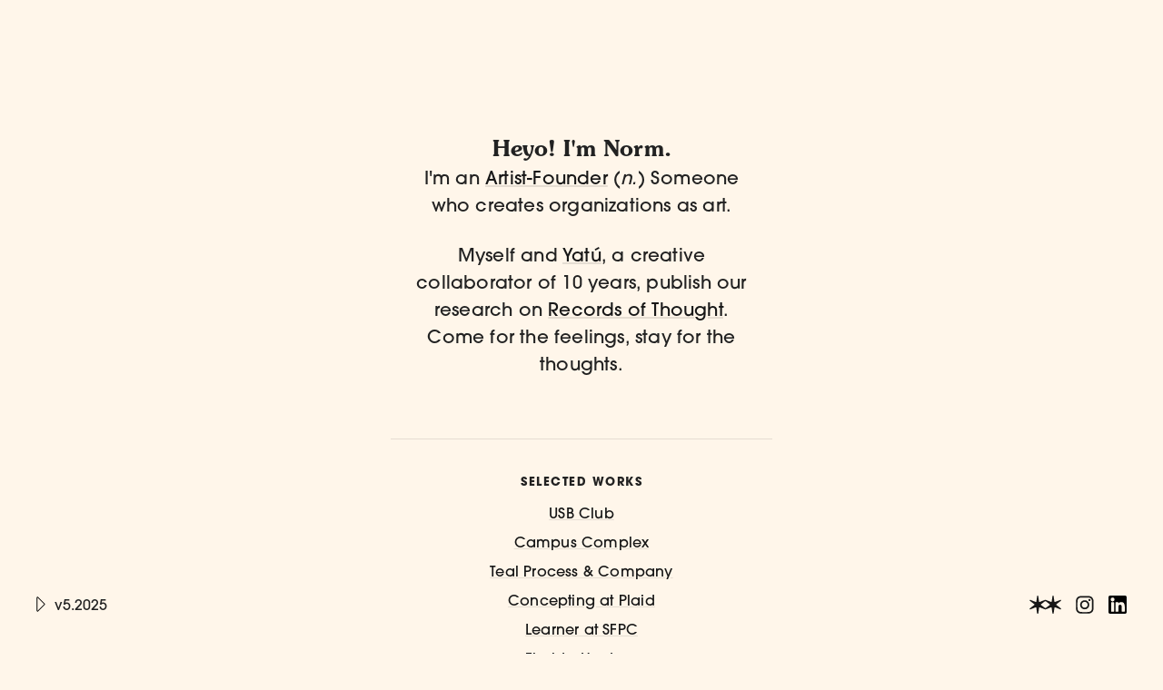

--- FILE ---
content_type: text/html; charset=utf-8
request_url: http://wadeful.net/
body_size: 18075
content:
<!DOCTYPE html>
<html>
  <head>
    <title>Wadeful</title>
    <link rel="stylesheet" type="text/css" href="css/normalize.css">
    <link rel="stylesheet" type="text/css" href="css/skeleton.css">
    <link rel="stylesheet" type="text/css" href="css/main.css">
    <link rel="stylesheet" type="text/css" href="https://use.typekit.net/bkn6wwa.css">
    <link rel="stylesheet" type="text/css" href="css/home.css">
    <script src="js/jquery-3.3.1.min.js"></script>
    <script src="js/modernizr.custom.js"></script>
    <script src="js/ga.js"></script>
    <meta name="viewport" content="width=device-width, initial-scale=1">
  </head>
  <body class="to-hide">
    <div class="body-container">
      <div class="intro-container">
        <div class="intro-container__footer">
          <div class="hero__footer show-last">
            <div class="hero__footer-toggle">
              <div class="select-wrapper">
                <div class="select-wrapper__arrow"><?xml version="1.0" encoding="UTF-8"?>
<svg width="10px" height="17px" viewBox="0 0 10 17" version="1.1" xmlns="http://www.w3.org/2000/svg" xmlns:xlink="http://www.w3.org/1999/xlink">
    <!-- Generator: Sketch 51.2 (57519) - http://www.bohemiancoding.com/sketch -->
    <title>icon-arrow</title>
    <desc>Created with Sketch.</desc>
    <defs></defs>
    <g id="attempt-004" stroke="none" stroke-width="1" fill="none" fill-rule="evenodd">
        <g id="Artboard-2" transform="translate(-128.000000, -114.000000)" fill="#FFF6EA" fill-rule="nonzero" stroke="#000000">
            <path d="M124.838835,116.942795 C124.745067,116.849027 124.61789,116.796349 124.485281,116.796349 C124.209139,116.796349 123.985281,117.020206 123.985281,117.296349 L123.985281,127.485281 C123.985281,127.761424 124.209139,127.985281 124.485281,127.985281 L134.674214,127.985281 C134.806822,127.985281 134.933999,127.932603 135.027767,127.838835 C135.223029,127.643573 135.223029,127.32699 135.027767,127.131728 L124.838835,116.942795 Z" id="icon-arrow" transform="translate(129.485281, 122.485281) rotate(-135.000000) translate(-129.485281, -122.485281) "></path>
        </g>
    </g>
</svg>
                </div>
                <select>
                  <option value="1">v1.2014</option>
                  <option value="2">v2.2016</option>
                  <option value="3">v3.2017</option>
                  <option value="4">v4.2018</option>
                  <option value="5" selected="selected">v5.2025</option>
                </select>
              </div>
            </div>
            <div class="hero__footer-icons"><a href="https://www.are.na/norman-o-hagan" target="_blank" rel="noopener noreferrer"><?xml version="1.0" encoding="UTF-8"?>
<svg width="35px" height="20px" viewBox="0 0 35 20" version="1.1" xmlns="http://www.w3.org/2000/svg" xmlns:xlink="http://www.w3.org/1999/xlink">
    <!-- Generator: Sketch 51.2 (57519) - http://www.bohemiancoding.com/sketch -->
    <title>Shape</title>
    <desc>Created with Sketch.</desc>
    <defs></defs>
    <g id="attempt-003" stroke="none" stroke-width="1" fill="none" fill-rule="evenodd">
        <g id="Desktop-HD-Copy-59" transform="translate(-1249.000000, -86.000000)" fill="#000000" fill-rule="nonzero">
            <g id="arena-logo" transform="translate(1249.000000, 86.000000)">
                <path d="M34.5233553,14.0125843 L29.7230592,10.3307865 C29.4292434,10.1060674 29.4292434,9.73707865 29.7230592,9.51168539 L34.5235855,5.83078652 C34.8183224,5.60561798 34.9415132,5.22516854 34.7975987,4.9858427 C34.6534539,4.74719101 34.2509539,4.66224719 33.9041776,4.79707865 L28.1959539,7.01595506 C27.8489474,7.15213483 27.5219737,6.96651685 27.4699342,6.6047191 L26.6115132,0.65752809 C26.5585526,0.295955056 26.2799342,0 25.9914145,0 C25.7042763,0 25.4258882,0.295955056 25.3743092,0.657303371 L24.5154276,6.60494382 C24.4629276,6.96674157 24.1364145,7.15191011 23.7889474,7.01617978 L18.1751316,4.8341573 C17.8269737,4.6988764 17.2598355,4.6988764 16.9125987,4.8341573 L11.2978618,7.01617978 C10.950625,7.15191011 10.6236513,6.96674157 10.5716118,6.60494382 L9.71388158,0.657303371 C9.66092105,0.295955056 9.38276316,0 9.09539474,0 C8.80710526,0 8.52825658,0.295955056 8.47644737,0.657303371 L7.61756579,6.60494382 C7.56552632,6.96674157 7.23878289,7.15191011 6.89154605,7.01617978 L1.18355263,4.79775281 C0.836546053,4.66224719 0.434736842,4.74764045 0.290592105,4.98606742 C0.146677632,5.22561798 0.269407895,5.60629213 0.563223684,5.83101124 L5.36421053,9.51191011 C5.65825658,9.73730337 5.65825658,10.1062921 5.36421053,10.331236 L0.563223684,14.0125843 C0.268486842,14.2377528 0.146447368,14.6408989 0.290131579,14.9078652 C0.434506579,15.1752809 0.836315789,15.2826966 1.18286184,15.1469663 L6.83973684,12.9298876 C7.18743421,12.794382 7.51072368,12.9788764 7.55930921,13.3406742 L8.37536184,19.3397753 C8.42463816,19.7008989 8.74792763,19.9966292 9.09378289,19.9966292 C9.43917763,19.9966292 9.76269737,19.7011236 9.81220395,19.3397753 L10.6296382,13.3406742 C10.6779934,12.9788764 11.0026645,12.7946067 11.3485197,12.9298876 L16.9125987,15.1092135 C17.259375,15.2453933 17.8267434,15.2453933 18.17375,15.1092135 L23.7369079,12.9298876 C24.0832237,12.794382 24.4069737,12.9788764 24.4564803,13.3406742 L25.2739145,19.3397753 C25.3227303,19.7008989 25.64625,19.9966292 25.9911842,19.9966292 C26.3370395,19.9966292 26.6605592,19.7011236 26.7096053,19.3397753 L27.5270395,13.3406742 C27.5767763,12.9788764 27.9000658,12.7946067 28.2463816,12.9298876 L33.9039474,15.1469663 C34.2493421,15.2826966 34.6523026,15.1750562 34.7964474,14.9080899 C34.9408224,14.641573 34.8180921,14.238427 34.5235855,14.0132584 L34.5233553,14.0125843 Z M22.3101974,10.3775281 L18.0825658,13.5539326 C17.7866776,13.7764045 17.3012829,13.7764045 17.0063158,13.5539326 L12.7773026,10.3775281 C12.4816447,10.1550562 12.4793421,9.78876404 12.7726974,9.56292135 L17.0095395,6.30606742 C17.3028947,6.08022472 17.7839145,6.08022472 18.0775,6.30606742 L22.3143421,9.56292135 C22.6083882,9.78853933 22.6060855,10.1548315 22.3097368,10.3777528 L22.3101974,10.3775281 Z" id="Shape"></path>
            </g>
        </g>
    </g>
</svg></a><a href="https://www.instagram.com/dayswegotaway/" target="_blank" rel="noopener noreferrer"><?xml version="1.0" encoding="UTF-8"?>
<svg width="20px" height="20px" viewBox="0 0 20 20" version="1.1" xmlns="http://www.w3.org/2000/svg" xmlns:xlink="http://www.w3.org/1999/xlink">
    <!-- Generator: Sketch 51.2 (57519) - http://www.bohemiancoding.com/sketch -->
    <title>Instagram_font_awesome</title>
    <desc>Created with Sketch.</desc>
    <defs></defs>
    <g id="attempt-003" stroke="none" stroke-width="1" fill="none" fill-rule="evenodd">
        <g id="Desktop-HD-Copy-59" transform="translate(-1300.000000, -86.000000)" fill="#000000" fill-rule="nonzero">
            <g id="Instagram_font_awesome" transform="translate(1300.000000, 86.000000)">
                <path d="M19.5909091,10.1363636 C19.5909091,12.0909091 19.5909091,13.4090909 19.5454545,14.1363636 C19.4545455,15.9090909 18.9545455,17.2727273 17.9545455,18.2272727 C16.9545455,19.1818182 15.6363636,19.7272727 13.8636364,19.8181818 C13.1363636,19.8636364 11.7727273,19.8636364 9.86363636,19.8636364 C7.90909091,19.8636364 6.59090909,19.8636364 5.86363636,19.8181818 C4.09090909,19.7272727 2.72727273,19.2272727 1.77272727,18.2272727 C0.818181818,17.2727273 0.272727273,15.9090909 0.181818182,14.1363636 C0.136363636,13.4090909 0.136363636,12.0454545 0.136363636,10.1363636 C0.136363636,8.22727273 0.136363636,6.86363636 0.181818182,6.13636364 C0.272727273,4.36363636 0.772727273,3 1.77272727,2.04545455 C2.72727273,1.09090909 4.09090909,0.545454545 5.86363636,0.454545455 C6.59090909,0.409090909 7.95454545,0.409090909 9.86363636,0.409090909 C11.8181818,0.409090909 13.1363636,0.409090909 13.8636364,0.454545455 C15.6363636,0.545454545 17,1.04545455 17.9545455,2.04545455 C18.9090909,3.04545455 19.4545455,4.36363636 19.5454545,6.13636364 C19.5454545,6.86363636 19.5909091,8.18181818 19.5909091,10.1363636 Z M10.8181818,2.13636364 C10.2272727,2.13636364 9.90909091,2.13636364 9.86363636,2.13636364 C9.81818182,2.13636364 9.5,2.13636364 8.90909091,2.13636364 C8.31818182,2.13636364 7.86363636,2.13636364 7.59090909,2.13636364 C7.27272727,2.13636364 6.86363636,2.13636364 6.36363636,2.18181818 C5.86363636,2.18181818 5.40909091,2.22727273 5.04545455,2.31818182 C4.68181818,2.36363636 4.36363636,2.45454545 4.13636364,2.54545455 C3.72727273,2.72727273 3.36363636,2.95454545 3,3.27272727 C2.68181818,3.59090909 2.45454545,3.95454545 2.27272727,4.40909091 C2.18181818,4.63636364 2.09090909,4.95454545 2.04545455,5.31818182 C2,5.68181818 1.95454545,6.09090909 1.90909091,6.63636364 C1.90909091,7.13636364 1.86363636,7.54545455 1.86363636,7.86363636 C1.86363636,8.18181818 1.86363636,8.63636364 1.86363636,9.18181818 C1.86363636,9.77272727 1.86363636,10.0909091 1.86363636,10.1363636 C1.86363636,10.1818182 1.86363636,10.5 1.86363636,11.0909091 C1.86363636,11.6818182 1.86363636,12.1363636 1.86363636,12.4090909 C1.86363636,12.7272727 1.86363636,13.1363636 1.90909091,13.6363636 C1.90909091,14.1363636 1.95454545,14.5909091 2.04545455,14.9545455 C2.13636364,15.3181818 2.18181818,15.6363636 2.27272727,15.8636364 C2.45454545,16.2727273 2.68181818,16.6363636 3,17 C3.31818182,17.3181818 3.68181818,17.5454545 4.13636364,17.7272727 C4.36363636,17.8181818 4.68181818,17.9090909 5.04545455,17.9545455 C5.40909091,18 5.81818182,18.0454545 6.36363636,18.0909091 C6.90909091,18.1363636 7.27272727,18.1363636 7.59090909,18.1363636 C7.90909091,18.1363636 8.36363636,18.1363636 8.90909091,18.1363636 C9.5,18.1363636 9.81818182,18.1363636 9.86363636,18.1363636 C9.90909091,18.1363636 10.2272727,18.1363636 10.8181818,18.1363636 C11.4090909,18.1363636 11.8636364,18.1363636 12.1363636,18.1363636 C12.4545455,18.1363636 12.8636364,18.1363636 13.3636364,18.0909091 C13.8636364,18.0909091 14.3181818,18.0454545 14.6818182,17.9545455 C15.0454545,17.9090909 15.3636364,17.8181818 15.5909091,17.7272727 C16,17.5454545 16.3636364,17.3181818 16.7272727,17 C17.0454545,16.6818182 17.2727273,16.3181818 17.4545455,15.8636364 C17.5454545,15.6363636 17.6363636,15.3181818 17.6818182,14.9545455 C17.7272727,14.5909091 17.7727273,14.1818182 17.8181818,13.6363636 C17.8181818,13.1363636 17.8636364,12.7272727 17.8636364,12.4090909 C17.8636364,12.0909091 17.8636364,11.6363636 17.8636364,11.0909091 C17.8636364,10.5 17.8636364,10.1818182 17.8636364,10.1363636 C17.8636364,10.0909091 17.8636364,9.77272727 17.8636364,9.18181818 C17.8636364,8.59090909 17.8636364,8.13636364 17.8636364,7.86363636 C17.8636364,7.54545455 17.8636364,7.13636364 17.8181818,6.63636364 C17.8181818,6.13636364 17.7727273,5.68181818 17.6818182,5.31818182 C17.6363636,4.95454545 17.5454545,4.63636364 17.4545455,4.40909091 C17.2727273,4 17.0454545,3.63636364 16.7272727,3.27272727 C16.4090909,2.95454545 16.0454545,2.72727273 15.5909091,2.54545455 C15.3636364,2.45454545 15.0454545,2.36363636 14.6818182,2.31818182 C14.3181818,2.27272727 13.9090909,2.22727273 13.3636364,2.18181818 C12.8636364,2.18181818 12.4545455,2.13636364 12.1363636,2.13636364 C11.8636364,2.13636364 11.4090909,2.13636364 10.8181818,2.13636364 Z M13.3636364,6.59090909 C14.3181818,7.54545455 14.8181818,8.72727273 14.8181818,10.1363636 C14.8181818,11.5454545 14.3181818,12.6818182 13.3636364,13.6818182 C12.4090909,14.6363636 11.2272727,15.1363636 9.81818182,15.1363636 C8.40909091,15.1363636 7.27272727,14.6363636 6.27272727,13.6818182 C5.31818182,12.7272727 4.81818182,11.5454545 4.81818182,10.1363636 C4.81818182,8.72727273 5.31818182,7.59090909 6.27272727,6.59090909 C7.22727273,5.63636364 8.40909091,5.13636364 9.81818182,5.13636364 C11.2272727,5.13636364 12.4090909,5.59090909 13.3636364,6.59090909 Z M12.1363636,12.4090909 C12.7727273,11.7727273 13.0909091,11 13.0909091,10.1363636 C13.0909091,9.27272727 12.7727273,8.45454545 12.1363636,7.81818182 C11.5,7.18181818 10.7272727,6.86363636 9.81818182,6.86363636 C8.90909091,6.86363636 8.13636364,7.18181818 7.5,7.81818182 C6.86363636,8.45454545 6.54545455,9.22727273 6.54545455,10.1363636 C6.54545455,11.0454545 6.86363636,11.8181818 7.5,12.4090909 C8.13636364,13.0454545 8.90909091,13.3636364 9.81818182,13.3636364 C10.7272727,13.3636364 11.5,13.0454545 12.1363636,12.4090909 Z M15.8636364,4.09090909 C16.0909091,4.31818182 16.2272727,4.59090909 16.2272727,4.90909091 C16.2272727,5.22727273 16.0909091,5.5 15.8636364,5.72727273 C15.6363636,5.95454545 15.3636364,6.09090909 15.0454545,6.09090909 C14.7272727,6.09090909 14.4545455,5.95454545 14.2272727,5.72727273 C14,5.5 13.8636364,5.22727273 13.8636364,4.90909091 C13.8636364,4.59090909 14,4.31818182 14.2272727,4.09090909 C14.4545455,3.86363636 14.7272727,3.72727273 15.0454545,3.72727273 C15.3636364,3.72727273 15.6363636,3.86363636 15.8636364,4.09090909 Z" id="Shape"></path>
            </g>
        </g>
    </g>
</svg></a><a href="https://www.linkedin.com/in/norm-o-hagan-865485a5/" target="_blank" rel="noopener noreferrer"><svg width="20" height="20" viewBox="0 0 20 20" fill="none" xmlns="http://www.w3.org/2000/svg">
<g clip-path="url(#clip0_1082_53)">
<path d="M18.1908 0H1.80916C0.81 0 0 0.81 0 1.80916V18.1908C0 19.19 0.81 20 1.80916 20H18.1908C19.19 20 20 19.19 20 18.1908V1.80916C20 0.81 19.19 0 18.1908 0ZM6.18885 17.2693C6.18885 17.5601 5.95314 17.7958 5.66236 17.7958H3.4212C3.13042 17.7958 2.89471 17.5601 2.89471 17.2693V7.8745C2.89471 7.58372 3.13042 7.34801 3.4212 7.34801H5.66236C5.95314 7.34801 6.18885 7.58372 6.18885 7.8745V17.2693ZM4.54178 6.46241C3.36592 6.46241 2.41267 5.50916 2.41267 4.3333C2.41267 3.15743 3.36592 2.20419 4.54178 2.20419C5.71764 2.20419 6.67089 3.15743 6.67089 4.3333C6.67089 5.50916 5.7177 6.46241 4.54178 6.46241ZM17.901 17.3117C17.901 17.5791 17.6843 17.7958 17.417 17.7958H15.012C14.7447 17.7958 14.528 17.5791 14.528 17.3117V12.905C14.528 12.2476 14.7208 10.0243 12.81 10.0243C11.3279 10.0243 11.0272 11.5461 10.9669 12.2291V17.3117C10.9669 17.5791 10.7502 17.7958 10.4828 17.7958H8.15681C7.88948 17.7958 7.67272 17.5791 7.67272 17.3117V7.83209C7.67272 7.56476 7.88948 7.34801 8.15681 7.34801H10.4828C10.7501 7.34801 10.9669 7.56476 10.9669 7.83209V8.65173C11.5164 7.82696 12.3332 7.19037 14.0722 7.19037C17.9231 7.19037 17.901 10.7881 17.901 12.7648V17.3117Z" fill="black"/>
</g>
<defs>
<clipPath id="clip0_1082_53">
<rect width="20" height="20" fill="white"/>
</clipPath>
</defs>
</svg>
</a></div>
          </div>
        </div>
        <div class="intro-container__content">
          <div class="dont-show">
            <div id="welcome" class="center__welcome">
              <div class="intro">
                <div class="intro__header"> 
                  <h3>Heyo! I'm Norm.</h3>
                  <p class="large max391">I'm an <a href="https://www.are.na/teal/artist-founder" target="_blank">Artist-Founder</a> (<i>n.</i>) Someone who creates organizations as art. </p>
                  <p class="large max391">Myself and <a href="https://yatu.xyz/" target="_blank">Yatú</a>, a creative collaborator of 10 years, publish our research on <a href="https://recordsofthought.com" target="_blank">Records of Thought</a>. Come for the feelings, stay for the thoughts.</p>
                </div>
                <div class="intro__divider"> </div>
                <div class="intro__works">
                  <div class="intro__label">SELECTED WORKS</div>
                  <p><a href="https://usb.club/about" target="_blank">USB Club</a></p>
                  <p><a href="https://www.youtube.com/live/Fya7p3YAwQA?t=23133s" target="_blank">Campus Complex</a></p>
                  <p><a href="https://tealprocess.net" target="_blank">Teal Process & Company</a></p>
                  <p><a href="https://medium.com/plaid-design/concepting-periodical-c19a493cb7cf" target="_blank">Concepting at Plaid</a></p>
                  <p><a href="https://www.youtube.com/live/UqbO-gRyTdE?feature=shared&t=4690" target="_blank">Learner at SFPC</a></p>
                  <p><a href="https://medium.com/florida-hackers/the-start-e8056d2780f5" target="_blank">Florida Hackers</a></p>
                </div>
                <div class="intro__divider"> </div>
                <div class="intro__story">
                  <div class="intro__label">MY STORY</div>
                  <p>I've come to discover that I'm an inherently curious and collaborative human. I owe it to the encouraging environments I grew up in and helped foster throughout my life.</p>
                  <p>I spent my early years in Michigan, selling stop-motion short films I made in 5th grade and hacking my high-school's computer system after discovering bash scripts.</p>
                  <p>I failed out of my computer science program at Florida State because I spent all my time organizing and attending hackathons. I still graduated, my friends chalk it up to the luck of the Irish.</p>
                  <p>Having found design & art at the end of school, I joined Plaid as a design intern. After 4 years in SF I headed out to NYC in search of Art over Tech. </p>
                  <p>In New York I was able to take a year off from corporate work. I shedded the 9-5 clock, started songwriting, and published some theories with Yatú. It was an extremely formative year.</p>
                  <p>During this time we looked to turn our concepts and work into businesses. Yatú and I co-founded USB Club, traveled the world with a machine that dispenses files to USBs, and built a network to re-connect.</p>
                  <p>Teal Process & Company was started between us and some friends in college. It's the root of all of our creations and design philosophies. We do our best work together, and even better work with company. </p>
                  <p>The rest of the story is yet to be written. As it is, it'll be published on <a href="https://recordsofthought.com" target="_blank">Records of Thought</a> :)</p>
                </div>
              </div>
            </div>
          </div>
        </div>
      </div>
    </div>
    <script src="js/home.js"></script>
    <script src="js/home_links.js"></script>
  </body>
</html>

--- FILE ---
content_type: text/css; charset=UTF-8
request_url: http://wadeful.net/css/main.css
body_size: 2180
content:
@font-face {
  font-family: 'Souvenir';
  src: url("/fonts/Souvenir-Demi.otf");
  font-weight: 500; }

@font-face {
  font-family: 'Souvenir';
  src: url("/fonts/Souvenir-Bold.otf");
  font-weight: 600; }

::selection {
  background: #FFAE4A91;
  /* WebKit/Blink Browsers */ }

::-moz-selection {
  background: #FFAE4A91;
  /* Gecko Browsers */ }

html, body {
  background: #FFF6EA;
  position: relative;
  z-index: -10; }

img, video {
  max-width: 100%; }
  img.has-border, video.has-border {
    border: 1px solid rgba(0, 0, 0, 0.1);
    border-radius: 1px; }
  img.extra-bottom-margin, video.extra-bottom-margin {
    margin-bottom: 2.4rem; }

body {
  font-family: itc-avant-garde-gothic-pro, sans-serif;
  font-weight: 500;
  font-style: normal;
  font-size: 1.6rem;
  line-height: 2.4rem;
  letter-spacing: 0.2px; }

h1 {
  font-family: "Souvenir", serif;
  font-size: 5.2rem;
  letter-spacing: 2.5px;
  font-weight: 600;
  line-height: 1.2; }

h3 {
  font-family: "Souvenir", serif;
  font-size: 3.2rem;
  font-weight: 500;
  margin-bottom: 0.5rem;
  letter-spacing: 0; }

h4 {
  font-family: adobe-caslon-pro, serif;
  font-weight: 700;
  font-style: normal;
  border-bottom: 1px solid rgba(0, 0, 0, 0.2);
  padding-bottom: 0.8rem;
  font-size: 1.9rem;
  line-height: 2.8rem;
  letter-spacing: 0.2px;
  margin-top: 4rem;
  margin-bottom: 1.6rem; }

h6 {
  font-size: 1.3rem;
  text-transform: uppercase;
  letter-spacing: 1.5px;
  font-weight: 600;
  margin-bottom: 0.8rem; }

html {
  font-size: 10px;
  color: #171717; }

.max-width {
  max-width: 1300px; }

.body-container {
  width: calc(100% - 8rem);
  padding-top: 4rem;
  padding-bottom: 4rem;
  margin: 0 auto; }

a {
  color: #171717;
  text-decoration-style: solid;
  text-decoration-color: rgba(0, 0, 0, 0.5); }
  a:hover {
    cursor: pointer;
    color: #171717;
    text-decoration-color: #FFAE4A; }

.to-hide {
  opacity: 1;
  transition: all 300ms ease-out; }
  .to-hide.hide {
    opacity: 0; }

select {
  margin-bottom: 0;
  padding: 0;
  height: 1.5em; }

@media all and (max-width: 799px) {
  .body-container {
    width: calc(100% - 4.8rem);
    padding-top: 2.4rem;
    padding-bottom: 8rem; } }


--- FILE ---
content_type: text/css; charset=UTF-8
request_url: http://wadeful.net/css/home.css
body_size: 15351
content:
.intro-container {
  width: 100%;
  display: flex;
  flex-direction: column;
  align-items: center; }
  .intro-container__content {
    width: 100%;
    max-width: 420px; }
  .intro-container__footer {
    width: 100%; }
    .intro-container__footer .hero__footer {
      width: calc(100% - 8rem);
      position: fixed;
      bottom: 4rem; }

.intro p.large {
  font-size: 2rem;
  line-height: 1.5; }

.intro p.max391 {
  max-width: 391px; }

.intro__divider {
  height: 1px;
  width: 100%;
  background: rgba(0, 0, 0, 0.1);
  margin-top: 4rem;
  margin-bottom: 4rem; }

.intro__label {
  font-size: 1.3rem;
  font-weight: 600;
  line-height: 1.2;
  letter-spacing: 1.5px;
  margin-bottom: 1.6rem; }

.intro__header {
  text-align: center;
  margin-top: 11rem;
  display: flex;
  flex-direction: column;
  align-items: center; }
  .intro__header h3 {
    font-size: 2.4rem;
    line-height: 1.2; }
  .intro__header a {
    text-decoration-color: rgba(0, 0, 0, 0.1); }
  .intro__header a:hover {
    text-decoration-color: rgba(0, 0, 0, 0); }

.intro__works {
  text-align: center; }
  .intro__works p {
    margin-bottom: 0.8rem; }
  .intro__works a {
    text-decoration-color: rgba(0, 0, 0, 0.1); }
  .intro__works a:hover {
    text-decoration-color: rgba(0, 0, 0, 0); }

.intro__story {
  margin-bottom: 12rem; }

.hero {
  height: calc(100vh - 16rem);
  display: flex;
  flex-direction: column;
  justify-content: space-between; }
  .hero__content {
    height: 100%; }
    .hero__content-center {
      height: 100%;
      display: flex;
      justify-content: center;
      text-align: center;
      flex-direction: column;
      position: relative;
      padding-bottom: 8rem; }
      .hero__content-center .center {
        position: relative; }
        .hero__content-center .center__welcome {
          transition: all 300ms ease-in-out;
          transition-delay: 250ms;
          opacity: 1;
          transform: translateX(0); }
        .hero__content-center .center__community {
          transition: all 300ms ease-in-out;
          opacity: 1;
          transform: translateX(0); }
        .hero__content-center .center__projects-container {
          position: absolute;
          width: 100%;
          height: 100%;
          top: -4rem; }
        .hero__content-center .center__project {
          position: absolute;
          transition: all 300ms ease-in-out;
          opacity: 1;
          width: 100%;
          top: 50%;
          transform: translateY(-50%); }
          .hero__content-center .center__project--is-purple svg g g {
            fill: #CDBCEB; }
          .hero__content-center .center__project--is-red svg g g {
            fill: #FF6E6E; }
          .hero__content-center .center__project--is-orange svg g g {
            fill: #FFAE4A; }
          .hero__content-center .center__project--is-blue svg g g {
            fill: #8ACCFF; }
          .hero__content-center .center__project-arrow {
            position: absolute;
            top: 50%;
            right: 0;
            transform: translate(-16px, -50%);
            transition: all 200ms ease-in-out;
            height: 20px; }
          .hero__content-center .center__project ul {
            list-style: none;
            text-align: left;
            width: 100%;
            padding: 0;
            margin: 0; }
            .hero__content-center .center__project ul li {
              position: relative;
              border-bottom: 1px solid rgba(0, 0, 0, 0.2);
              opacity: 1;
              transform: translateX(0);
              transition: all 250ms ease-in-out; }
              .hero__content-center .center__project ul li:nth-child(1) {
                transition-delay: 0ms; }
              .hero__content-center .center__project ul li:nth-child(2) {
                transition-delay: 100ms; }
              .hero__content-center .center__project ul li:nth-child(3) {
                transition-delay: 200ms; }
              .hero__content-center .center__project ul li a {
                display: block;
                width: 100%;
                height: 100%;
                padding-top: 4rem;
                padding-bottom: 4rem;
                border: none;
                text-decoration: none; }
              .hero__content-center .center__project ul li a:hover {
                color: #171717;
                border: none; }
              .hero__content-center .center__project ul li b {
                letter-spacing: 0.5px; }
              .hero__content-center .center__project ul li:last-child {
                border-bottom: 1px solid rgba(0, 0, 0, 0); }
              .hero__content-center .center__project ul li:hover {
                cursor: pointer; }
                .hero__content-center .center__project ul li:hover .center__project-arrow {
                  transform: translate(0, -50%); }
        .hero__content-center .center--is-hidden {
          opacity: 0;
          pointer-events: none; }
          .hero__content-center .center--is-hidden.center__welcome {
            transition-delay: 0ms;
            transform: translate(16px); }
          .hero__content-center .center--is-hidden .center__community {
            transform: translate(-16px); }
          .hero__content-center .center--is-hidden ul li {
            opacity: 0;
            transform: translateX(-16px); }
        .hero__content-center .center--no-events {
          pointer-events: none; }
    .hero__content-left {
      height: 100%;
      padding-bottom: 8rem;
      display: flex;
      justify-content: space-between;
      flex-direction: column; }
    .hero__content-right {
      height: 100%;
      padding-bottom: 8rem;
      display: flex;
      justify-content: space-between;
      flex-direction: column; }
  .hero__footer {
    display: flex;
    flex-direction: row;
    justify-content: space-between;
    align-items: baseline; }
    .hero__footer a, .hero__footer .about {
      color: #171717;
      border-bottom: 1px solid rgba(0, 0, 0, 0.3);
      padding-bottom: 1.5px;
      text-decoration: none; }
      .hero__footer a:hover, .hero__footer .about:hover {
        color: #FFF6EA;
        border-bottom: 1px dashed transparent;
        -webkit-text-stroke-width: 1px;
        -webkit-text-stroke-color: #171717; }
    .hero__footer-toggle .select-wrapper {
      position: relative;
      display: flex;
      align-items: baseline; }
      .hero__footer-toggle .select-wrapper__arrow {
        margin-right: 1rem;
        transition: all 200ms ease-in-out;
        height: 20px;
        position: relative;
        bottom: -2px; }
        .hero__footer-toggle .select-wrapper__arrow svg g g {
          fill: #FFF6EA; }
      .hero__footer-toggle .select-wrapper select {
        background: #FFF6EA;
        cursor: pointer;
        border: none;
        -webkit-appearance: none;
        -moz-appearance: none;
        appearance: none;
        padding-left: 1rem;
        margin-left: -1rem; }
      .hero__footer-toggle .select-wrapper:hover {
        cursor: pointer; }
        .hero__footer-toggle .select-wrapper:hover .select-wrapper__arrow {
          transform: translateX(4px); }
    .hero__footer-icons a {
      margin-right: 1.6rem;
      text-decoration: none;
      border-bottom: none;
      bottom: -4px;
      position: relative;
      display: inline-flex; }
      .hero__footer-icons a:last-child {
        margin-right: 0; }
      .hero__footer-icons a:hover svg g g,
      .hero__footer-icons a:hover svg g path {
        fill: #FFF6EA;
        stroke: #171717; }
      .hero__footer-icons a.about {
        bottom: 0; }
    .hero__footer-icons svg {
      overflow: visible; }
    .hero__footer-icons svg g {
      clip-path: none; }
    .hero__footer-icons svg g g {
      fill: #171717; }

.arrow {
  transition: all 300ms ease-in-out; }
  .arrow--is-down svg g g {
    fill: #C0C0C0;
    transition: all 300ms ease-in-out; }
  .arrow--is-down:hover {
    transform: translateY(2px);
    cursor: pointer; }
    .arrow--is-down:hover svg g g {
      fill: #171717; }

.focus-area {
  width: 27.5rem;
  position: relative; }
  .focus-area.dont-show {
    transition-duration: 400ms; }
    .focus-area.dont-show .focus-area__topper {
      opacity: 0;
      transition-duration: 400ms; }
    .focus-area.dont-show .focus-area__shadow {
      opacity: 0; }
    .focus-area.dont-show .focus-area__close {
      opacity: 0; }
    .focus-area.dont-show .focus-area__arrow {
      opacity: 0; }
  .focus-area.show .focus-area__topper {
    transform: translate(0, 0);
    opacity: 1; }
  .focus-area.show .focus-area__shadow {
    transform: translate(0, 0); }
  .focus-area.show .focus-area__arrow {
    transition: all 350ms ease-in-out;
    transform: translate(40px, -50%); }
  .focus-area.pop-out .focus-area__topper {
    transform: translate(-10px, -10px); }
  .focus-area.pop-out .focus-area__arrow {
    transform: translate(-32px, -50%); }
  .focus-area.remove-pop-out .focus-area__topper {
    transform: translate(0px, 0px); }
  .focus-area:hover {
    cursor: pointer; }
    .focus-area:hover .focus-area__topper {
      transform: translate(-4px, -4px); }
    .focus-area:hover .focus-area__arrow {
      transform: translate(-24px, -50%); }
  .focus-area--is-raised:hover {
    cursor: pointer; }
    .focus-area--is-raised:hover .focus-area__topper {
      transform: translate(-10px, -10px); }
    .focus-area--is-raised:hover .focus-area__arrow {
      transform: translate(40px, -50%); }
    .focus-area--is-raised:hover .focus-area__close {
      transform: translate(291px, -50%); }
  .focus-area--is-raised .focus-area__topper {
    transform: translate(-10px, -10px); }
  .focus-area--is-raised .focus-area__arrow {
    transform: translate(40px, -50%); }
  .focus-area--is-raised .focus-area__close {
    transform: translate(291px, -50%); }
  .focus-area__topper {
    border-radius: 1px;
    border: 1px solid #171717;
    background: #FFF6EA;
    padding-top: 2.4rem;
    padding-bottom: 2.4rem;
    z-index: 10;
    position: relative;
    text-align: center;
    transition: all 200ms ease-in-out;
    transform: translate(0, 0);
    opacity: 1; }
  .focus-area__arrow {
    position: absolute;
    height: 20px;
    opacity: 1;
    z-index: 5;
    top: 50%;
    transform: translate(-32px, -50%);
    transition: all 200ms ease-in-out; }
  .focus-area__close {
    z-index: 5;
    position: absolute;
    left: 0;
    top: 50%;
    transform: translate(235px, -50%);
    transition: all 300ms cubic-bezier(0.55, -0.01, 0.32, 1.21);
    opacity: 1; }
  .focus-area__shadow {
    position: absolute;
    top: 0;
    left: 0;
    bottom: 0;
    right: 0;
    border-radius: 1px;
    border: 1px solid #171717;
    z-index: 0;
    transition: all 200ms ease-in-out;
    transform: translate(0, 0);
    opacity: 1; }
  .focus-area--is-red .focus-area__shadow {
    background: #FF6E6E; }
  .focus-area--is-red .focus-area__arrow svg g g {
    fill: #FF6E6E; }
  .focus-area--is-blue .focus-area__shadow {
    background: #8ACCFF; }
  .focus-area--is-blue .focus-area__arrow svg g g {
    fill: #8ACCFF; }
  .focus-area--is-purple .focus-area__shadow {
    background: #CDBCEB; }
  .focus-area--is-purple .focus-area__arrow svg g g {
    fill: #CDBCEB; }
  .focus-area--is-orange .focus-area__shadow {
    background: #FFAE4A; }
  .focus-area--is-orange .focus-area__arrow svg g g {
    fill: #FFAE4A; }
  .focus-area--is-1 .dont-show {
    transition-delay: 400ms; }
  .focus-area--is-1 .pop-out .focus-area__topper {
    transition-delay: 0; }
  .focus-area--is-1 .pop-out .focus-area__arrow {
    transition-delay: 100ms; }
  .focus-area--is-2 {
    margin-top: 25%;
    margin-left: 10%; }
    .focus-area--is-2 .dont-show {
      transition-delay: 600ms; }
    .focus-area--is-2 .pop-out .focus-area__topper {
      transition-delay: 100ms; }
    .focus-area--is-2 .pop-out .focus-area__arrow {
      transition-delay: 200ms; }
  .focus-area--is-3 {
    align-self: flex-end;
    margin-bottom: 30%;
    margin-right: 10%; }
    .focus-area--is-3 .dont-show {
      transition-delay: 800ms; }
    .focus-area--is-3 .pop-out .focus-area__topper {
      transition-delay: 150ms; }
    .focus-area--is-3 .pop-out .focus-area__arrow {
      transition-delay: 250ms; }
  .focus-area--is-4 {
    align-self: flex-end;
    margin-bottom: 10%; }
    .focus-area--is-4 .dont-show {
      transition-delay: 1000ms; }
    .focus-area--is-4 .pop-out .focus-area__topper {
      transition-delay: 200ms; }
    .focus-area--is-4 .pop-out .focus-area__arrow {
      transition-delay: 300ms; }

.mobile-show {
  display: none; }

@media all and (max-width: 799px) {
  .intro-container__footer .hero__footer {
    top: 3rem;
    width: calc(100% - 5rem);
    bottom: initial; }
  .focus-area {
    margin-top: 1.6rem;
    margin-bottom: 1.6rem; }
    .focus-area:hover .focus-area__topper {
      transform: translate(0, 0); }
    .focus-area:hover .focus-area__arrow {
      transform: translate(-32px, -50%); }
    .focus-area:hover.focus-area--is-raised .focus-area__topper {
      transform: translate(-10px, -10px); }
    .focus-area:hover.focus-area--is-raised .focus-area__arrow {
      transform: translate(40px, -50%); }
    .focus-area--is-1 {
      margin: 0;
      align-self: center; }
    .focus-area--is-2 {
      margin: 0;
      align-self: center; }
    .focus-area--is-3 {
      align-self: center;
      margin: 0; }
    .focus-area--is-4 {
      align-self: center;
      margin: 0; }
  .hero {
    padding: 0;
    height: auto; }
    .hero__footer-description {
      margin-top: 4rem;
      text-align: center;
      width: 100%; }
    .hero__content-center {
      padding-bottom: 2.4rem;
      position: relative;
      flex-direction: column; }
      .hero__content-center p {
        margin-bottom: 0; }
    .hero__content .center__welcome {
      margin-top: 8rem; }
    .hero__content .center__projects-container {
      position: relative;
      width: 100%;
      flex-direction: column;
      max-height: 0;
      transition: all 350ms ease-in-out;
      overflow: hidden;
      top: 0; }
      .hero__content .center__projects-container.show-projects {
        max-height: 500px; }
    .hero__content .center__project {
      position: relative;
      width: 275px;
      top: 0;
      left: 50%;
      transform: translate(-50%, 0); }
      .hero__content .center__project.center--is-hidden {
        pointer-events: auto; }
        .hero__content .center__project.center--is-hidden li {
          opacity: 0;
          transform: translateX(-16px); }
      .hero__content .center__project ul {
        margin-bottom: 4rem;
        padding: 0; }
        .hero__content .center__project ul li {
          opacity: 1;
          transform: translateX(0);
          transition: all 300ms ease-in-out; }
          .hero__content .center__project ul li:nth-child(1) {
            transition-delay: 0ms; }
          .hero__content .center__project ul li:nth-child(2) {
            transition-delay: 100ms; }
          .hero__content .center__project ul li:nth-child(3) {
            transition-delay: 200ms; }
  .mobile-hide {
    display: none; }
  .mobile-show {
    display: block; } }

.dont-show, .show-last {
  opacity: 0;
  transition: all 350ms ease-out; }
  .dont-show.show, .show-last.show {
    opacity: 1; }


--- FILE ---
content_type: text/plain
request_url: https://www.google-analytics.com/j/collect?v=1&_v=j102&a=215445098&t=pageview&_s=1&dl=http%3A%2F%2Fwadeful.net%2F&ul=en-us%40posix&dt=Wadeful&sr=1280x720&vp=1280x720&_u=IEBAAEABAAAAACAAI~&jid=2122925562&gjid=17085415&cid=1073327048.1765922403&tid=UA-52705764-1&_gid=130587248.1765922403&_r=1&_slc=1&z=2113998050
body_size: -284
content:
2,cG-LZYN6729M5

--- FILE ---
content_type: application/javascript
request_url: http://wadeful.net/js/home_links.js
body_size: 4837
content:
// to make the screen 
// run through a tags 
// add an element to the page where 


document.addEventListener("DOMContentLoaded", () => {
  // Create the link-covers container
  let linkCovers = document.createElement("div");
  linkCovers.id = "link-covers";
  Object.assign(linkCovers.style, {
    position: "absolute",
    top: 0,
    left: 0,
    width: "100vw",
    height: "100vh",
    pointerEvents: "none",
    zIndex: 9999,
  });
  document.body.appendChild(linkCovers);

  // Function to setup hover effects for links
  function setupLinkHoverEffects() {
    const anchors = document.querySelectorAll("a:not(.hero__footer-icons a)");
    console.log("Anchors found:", anchors);
    const colors = ["#8ACCFF", "#CDBCEB", "#FFAE4A", "#FF6E6E"]; // blue, purple, orange, red
    
    // Check if device is mobile
    const isMobile = window.innerWidth <= 768 || /Android|iPhone|iPad|iPod|BlackBerry|IEMobile|Opera Mini/i.test(navigator.userAgent);
    
    anchors.forEach((anchor, index) => {
      // Skip hover effects entirely on mobile
      if (isMobile) {
        return;
      }
      
      // Determine background color: special case for "Teal Process & Company"
      let backgroundColor;
      let textColor = "#000"; // default text color
      
      if (anchor.textContent.trim() === "Teal Process & Company") {
        backgroundColor = "rgba(0, 0, 0, 0.95)"; // black at 0.95 opacity
        textColor = "#fff"; // white text
      } else if (index < 3) {
        backgroundColor = "#FFAE4A"; // orange for first three
      } else {
        backgroundColor = colors[(index - 3) % colors.length];
      }

      // Pre-create the cover element
      const cover = document.createElement("div");
      
      // Create full-screen background
      const background = document.createElement("div");
      Object.assign(background.style, {
        position: "fixed",
        top: "0",
        left: "0",
        width: "100vw",
        height: "100vh",
        background: backgroundColor,
        pointerEvents: "none",
        zIndex: 1,
        opacity: "0",
        transition: "opacity 0.5s cubic-bezier(0.4, 0, 0.2, 1)",
      });
      
      // Create text element positioned at the link
      const textElement = document.createElement("div");
      
      // Function to update text element position
      function updateTextPosition() {
        const rect = anchor.getBoundingClientRect();
        textElement.textContent = anchor.textContent;
        Object.assign(textElement.style, {
          position: "absolute",
          left: `${rect.left + window.scrollX - 0.5}px`,
          top: `${rect.top + window.scrollY}px`,
          width: `${rect.width + 2}px`,
          height: `${rect.height}px`,
          color: textColor, // Use the determined text color
          display: "flex",
          alignItems: "center",
          justifyContent: "center",
          font: window.getComputedStyle(anchor).font,
          textDecoration: "underline",
          pointerEvents: "none",
          zIndex: 20,
          borderRadius: window.getComputedStyle(anchor).borderRadius,
          opacity: "0",
          whiteSpace: "pre-line",
          transition: "opacity 0.25s cubic-bezier(0.4, 0, 0.2, 1)",
        });
      }
      
      // Initialize text position
      updateTextPosition();
      
      cover.appendChild(background);
      cover.appendChild(textElement);
      linkCovers.appendChild(cover);

      anchor.addEventListener("mouseenter", () => {
        // Update position in case layout changed
        updateTextPosition();
        
        // Trigger fade in
        requestAnimationFrame(() => {
          background.style.opacity = "0.8";
          // background.style.pointerEvents = "auto";
          textElement.style.opacity = "1";
        });

        linkCovers.childNodes.forEach((otherCover, otherIdx) => {
          if (otherIdx !== index) {
            const [otherBackground, otherTextElement] = otherCover.childNodes;
            otherBackground.style.opacity = "0";
            otherBackground.style.pointerEvents = "none";
            otherTextElement.style.opacity = "0";
          }
        });
      });

      anchor.addEventListener("mouseleave", () => {
        // Trigger fade out
        background.style.opacity = "0";
        background.style.pointerEvents = "none";
        textElement.style.opacity = "0";
      });

      anchor.addEventListener("touchend", () => {
        // Trigger fade out
        background.style.opacity = "0";
        background.style.pointerEvents = "none";
        textElement.style.opacity = "0";
      });
      
      // Update position on window resize/scroll
      window.addEventListener("resize", updateTextPosition);
      window.addEventListener("scroll", updateTextPosition);
    });
  }

  setupLinkHoverEffects();
});

--- FILE ---
content_type: application/javascript
request_url: http://wadeful.net/js/home.js
body_size: 3199
content:
let frameDuration = 260;

(function(){
	setFavicon();
	setVersionToggle();

	// show initial elements
	setTimeout(function(){
		$('.dont-show').addClass('show');

		// remove classes for initial entrace, including focus areas
		setTimeout(function(){
			$('.dont-show').removeClass('dont-show');
			$('.focus-area').addClass('pop-out');
			$('.show').removeClass('show');

			// remove pop out for focus areas
			setTimeout(function(){
				$('.pop-out').addClass('remove-pop-out');
				$('.show-last').addClass('show');

				setTimeout(function(){
					$('.pop-out').removeClass('pop-out');
					$('.remove-pop-out').removeClass('remove-pop-out');
				}, 300);
			}, 400);
		}, 1200);
	}, 5);


	$('a').on('click', function(e){
		if($(this).attr('target') != '_blank'){
			e.preventDefault();
			$('.to-hide').addClass('hide');
			setTimeout(function(){
				let page = $(e.currentTarget).attr('href');
				window.location = page;
			}, 300);
		}
	});


	let openFocus = null;
	$('.focus-area').on('click', function(e) {
		let selected = $(this).parent().attr('id').split('-')[2];


		let raisedClass = 'focus-area--is-raised';
		let hiddenClass = 'center--is-hidden';
		$(this).toggleClass(raisedClass);

		if(openFocus != null) {
			if(openFocus == selected) {
				// close selected
				// enter in welcome

				$('#welcome').removeClass(hiddenClass);
				toggleProjectList(selected);
				openFocus = null;
			} else {
				// close currently open
				// open selected
				// do nothing to welcome

				toggleProjectList(openFocus);
				$('#fa-m-' + openFocus).find('.focus-area').toggleClass(raisedClass);
				$('#fa-d-' + openFocus).find('.focus-area').toggleClass(raisedClass);
				setTimeout(function(){
					toggleProjectList(selected);
				}, 100);
				openFocus = selected;
			}
		} else {
			// open selected project
			// exit welcome

			openFocus = selected;

			$('#welcome').addClass(hiddenClass);
			setTimeout(function(){
				toggleProjectList(selected);
			}, 100);
		}
	});

})();

function toggleProjectList(id){
	$('#desktop-'+id).find('.center__project').toggleClass('center--is-hidden');
	$('#desktop-'+id).toggleClass('center--no-events');
	$('#mobile-'+id).toggleClass('show-projects');
	$('#mobile-'+id).find('.center__project').toggleClass('center--is-hidden');
}

function setVersionToggle(){
	$('select').val('5');
	$('select').change(function(e){
		let value = parseInt(this.value);
		let newLocation = '';
		switch(value){
			case 5:
				break;
			case 4:
				newLocation = '/4';
				break;
			case 3:
				newLocation = '/3';
				break;
			case 2:
				newLocation = '/2';
				break;
			case 1:
				newLocation = '/1';
				break;
			default:
				break;
		}

		if(newLocation != ''){
			$('.to-hide').addClass('hide');
			setTimeout(()=>{
				window.location = newLocation;
			}, 400)
		}
	});
}

// set favicon based on time of day
function setFavicon(){
	var time = new Date();
	time = time.getHours();
	var favicon;
	// night is set between 6pm and 5am
	if(time >= 18 || time < 5){
		favicon = 'favicon-moon.png';
	} else {
		favicon = 'favicon-sunrise.png';
	}

	var favLink = '<link rel="shortcut icon" href="/public/img/'+favicon+'">';
	$('head').append(favLink);
}
